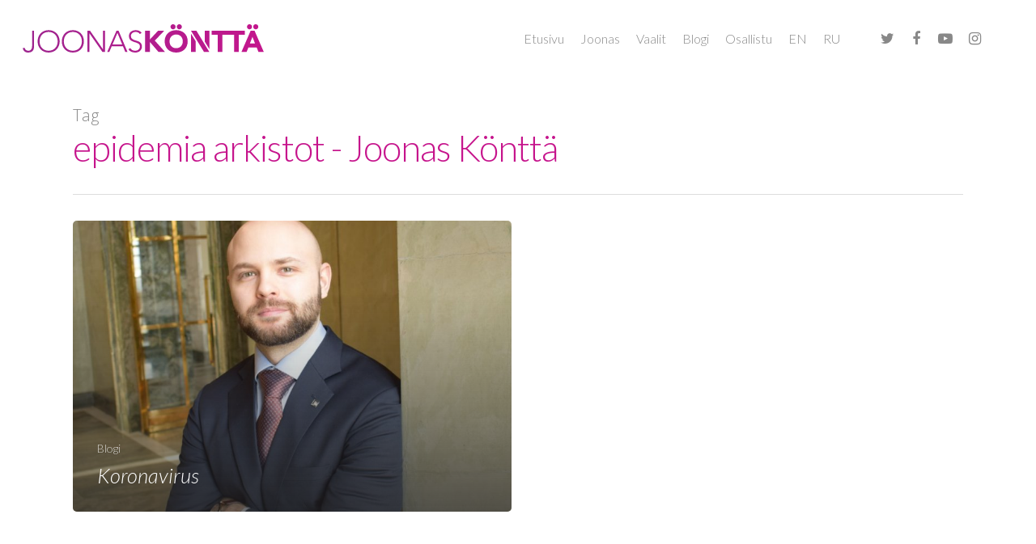

--- FILE ---
content_type: text/html; charset=utf-8
request_url: https://www.google.com/recaptcha/api2/anchor?ar=1&k=6LeR53waAAAAAOth_6va4rkSn0bsaHZliZu1Z4MU&co=aHR0cHM6Ly9qb29uYXNrb250dGEuZmk6NDQz&hl=en&v=N67nZn4AqZkNcbeMu4prBgzg&size=invisible&anchor-ms=20000&execute-ms=30000&cb=bzj55uk27v8o
body_size: 48763
content:
<!DOCTYPE HTML><html dir="ltr" lang="en"><head><meta http-equiv="Content-Type" content="text/html; charset=UTF-8">
<meta http-equiv="X-UA-Compatible" content="IE=edge">
<title>reCAPTCHA</title>
<style type="text/css">
/* cyrillic-ext */
@font-face {
  font-family: 'Roboto';
  font-style: normal;
  font-weight: 400;
  font-stretch: 100%;
  src: url(//fonts.gstatic.com/s/roboto/v48/KFO7CnqEu92Fr1ME7kSn66aGLdTylUAMa3GUBHMdazTgWw.woff2) format('woff2');
  unicode-range: U+0460-052F, U+1C80-1C8A, U+20B4, U+2DE0-2DFF, U+A640-A69F, U+FE2E-FE2F;
}
/* cyrillic */
@font-face {
  font-family: 'Roboto';
  font-style: normal;
  font-weight: 400;
  font-stretch: 100%;
  src: url(//fonts.gstatic.com/s/roboto/v48/KFO7CnqEu92Fr1ME7kSn66aGLdTylUAMa3iUBHMdazTgWw.woff2) format('woff2');
  unicode-range: U+0301, U+0400-045F, U+0490-0491, U+04B0-04B1, U+2116;
}
/* greek-ext */
@font-face {
  font-family: 'Roboto';
  font-style: normal;
  font-weight: 400;
  font-stretch: 100%;
  src: url(//fonts.gstatic.com/s/roboto/v48/KFO7CnqEu92Fr1ME7kSn66aGLdTylUAMa3CUBHMdazTgWw.woff2) format('woff2');
  unicode-range: U+1F00-1FFF;
}
/* greek */
@font-face {
  font-family: 'Roboto';
  font-style: normal;
  font-weight: 400;
  font-stretch: 100%;
  src: url(//fonts.gstatic.com/s/roboto/v48/KFO7CnqEu92Fr1ME7kSn66aGLdTylUAMa3-UBHMdazTgWw.woff2) format('woff2');
  unicode-range: U+0370-0377, U+037A-037F, U+0384-038A, U+038C, U+038E-03A1, U+03A3-03FF;
}
/* math */
@font-face {
  font-family: 'Roboto';
  font-style: normal;
  font-weight: 400;
  font-stretch: 100%;
  src: url(//fonts.gstatic.com/s/roboto/v48/KFO7CnqEu92Fr1ME7kSn66aGLdTylUAMawCUBHMdazTgWw.woff2) format('woff2');
  unicode-range: U+0302-0303, U+0305, U+0307-0308, U+0310, U+0312, U+0315, U+031A, U+0326-0327, U+032C, U+032F-0330, U+0332-0333, U+0338, U+033A, U+0346, U+034D, U+0391-03A1, U+03A3-03A9, U+03B1-03C9, U+03D1, U+03D5-03D6, U+03F0-03F1, U+03F4-03F5, U+2016-2017, U+2034-2038, U+203C, U+2040, U+2043, U+2047, U+2050, U+2057, U+205F, U+2070-2071, U+2074-208E, U+2090-209C, U+20D0-20DC, U+20E1, U+20E5-20EF, U+2100-2112, U+2114-2115, U+2117-2121, U+2123-214F, U+2190, U+2192, U+2194-21AE, U+21B0-21E5, U+21F1-21F2, U+21F4-2211, U+2213-2214, U+2216-22FF, U+2308-230B, U+2310, U+2319, U+231C-2321, U+2336-237A, U+237C, U+2395, U+239B-23B7, U+23D0, U+23DC-23E1, U+2474-2475, U+25AF, U+25B3, U+25B7, U+25BD, U+25C1, U+25CA, U+25CC, U+25FB, U+266D-266F, U+27C0-27FF, U+2900-2AFF, U+2B0E-2B11, U+2B30-2B4C, U+2BFE, U+3030, U+FF5B, U+FF5D, U+1D400-1D7FF, U+1EE00-1EEFF;
}
/* symbols */
@font-face {
  font-family: 'Roboto';
  font-style: normal;
  font-weight: 400;
  font-stretch: 100%;
  src: url(//fonts.gstatic.com/s/roboto/v48/KFO7CnqEu92Fr1ME7kSn66aGLdTylUAMaxKUBHMdazTgWw.woff2) format('woff2');
  unicode-range: U+0001-000C, U+000E-001F, U+007F-009F, U+20DD-20E0, U+20E2-20E4, U+2150-218F, U+2190, U+2192, U+2194-2199, U+21AF, U+21E6-21F0, U+21F3, U+2218-2219, U+2299, U+22C4-22C6, U+2300-243F, U+2440-244A, U+2460-24FF, U+25A0-27BF, U+2800-28FF, U+2921-2922, U+2981, U+29BF, U+29EB, U+2B00-2BFF, U+4DC0-4DFF, U+FFF9-FFFB, U+10140-1018E, U+10190-1019C, U+101A0, U+101D0-101FD, U+102E0-102FB, U+10E60-10E7E, U+1D2C0-1D2D3, U+1D2E0-1D37F, U+1F000-1F0FF, U+1F100-1F1AD, U+1F1E6-1F1FF, U+1F30D-1F30F, U+1F315, U+1F31C, U+1F31E, U+1F320-1F32C, U+1F336, U+1F378, U+1F37D, U+1F382, U+1F393-1F39F, U+1F3A7-1F3A8, U+1F3AC-1F3AF, U+1F3C2, U+1F3C4-1F3C6, U+1F3CA-1F3CE, U+1F3D4-1F3E0, U+1F3ED, U+1F3F1-1F3F3, U+1F3F5-1F3F7, U+1F408, U+1F415, U+1F41F, U+1F426, U+1F43F, U+1F441-1F442, U+1F444, U+1F446-1F449, U+1F44C-1F44E, U+1F453, U+1F46A, U+1F47D, U+1F4A3, U+1F4B0, U+1F4B3, U+1F4B9, U+1F4BB, U+1F4BF, U+1F4C8-1F4CB, U+1F4D6, U+1F4DA, U+1F4DF, U+1F4E3-1F4E6, U+1F4EA-1F4ED, U+1F4F7, U+1F4F9-1F4FB, U+1F4FD-1F4FE, U+1F503, U+1F507-1F50B, U+1F50D, U+1F512-1F513, U+1F53E-1F54A, U+1F54F-1F5FA, U+1F610, U+1F650-1F67F, U+1F687, U+1F68D, U+1F691, U+1F694, U+1F698, U+1F6AD, U+1F6B2, U+1F6B9-1F6BA, U+1F6BC, U+1F6C6-1F6CF, U+1F6D3-1F6D7, U+1F6E0-1F6EA, U+1F6F0-1F6F3, U+1F6F7-1F6FC, U+1F700-1F7FF, U+1F800-1F80B, U+1F810-1F847, U+1F850-1F859, U+1F860-1F887, U+1F890-1F8AD, U+1F8B0-1F8BB, U+1F8C0-1F8C1, U+1F900-1F90B, U+1F93B, U+1F946, U+1F984, U+1F996, U+1F9E9, U+1FA00-1FA6F, U+1FA70-1FA7C, U+1FA80-1FA89, U+1FA8F-1FAC6, U+1FACE-1FADC, U+1FADF-1FAE9, U+1FAF0-1FAF8, U+1FB00-1FBFF;
}
/* vietnamese */
@font-face {
  font-family: 'Roboto';
  font-style: normal;
  font-weight: 400;
  font-stretch: 100%;
  src: url(//fonts.gstatic.com/s/roboto/v48/KFO7CnqEu92Fr1ME7kSn66aGLdTylUAMa3OUBHMdazTgWw.woff2) format('woff2');
  unicode-range: U+0102-0103, U+0110-0111, U+0128-0129, U+0168-0169, U+01A0-01A1, U+01AF-01B0, U+0300-0301, U+0303-0304, U+0308-0309, U+0323, U+0329, U+1EA0-1EF9, U+20AB;
}
/* latin-ext */
@font-face {
  font-family: 'Roboto';
  font-style: normal;
  font-weight: 400;
  font-stretch: 100%;
  src: url(//fonts.gstatic.com/s/roboto/v48/KFO7CnqEu92Fr1ME7kSn66aGLdTylUAMa3KUBHMdazTgWw.woff2) format('woff2');
  unicode-range: U+0100-02BA, U+02BD-02C5, U+02C7-02CC, U+02CE-02D7, U+02DD-02FF, U+0304, U+0308, U+0329, U+1D00-1DBF, U+1E00-1E9F, U+1EF2-1EFF, U+2020, U+20A0-20AB, U+20AD-20C0, U+2113, U+2C60-2C7F, U+A720-A7FF;
}
/* latin */
@font-face {
  font-family: 'Roboto';
  font-style: normal;
  font-weight: 400;
  font-stretch: 100%;
  src: url(//fonts.gstatic.com/s/roboto/v48/KFO7CnqEu92Fr1ME7kSn66aGLdTylUAMa3yUBHMdazQ.woff2) format('woff2');
  unicode-range: U+0000-00FF, U+0131, U+0152-0153, U+02BB-02BC, U+02C6, U+02DA, U+02DC, U+0304, U+0308, U+0329, U+2000-206F, U+20AC, U+2122, U+2191, U+2193, U+2212, U+2215, U+FEFF, U+FFFD;
}
/* cyrillic-ext */
@font-face {
  font-family: 'Roboto';
  font-style: normal;
  font-weight: 500;
  font-stretch: 100%;
  src: url(//fonts.gstatic.com/s/roboto/v48/KFO7CnqEu92Fr1ME7kSn66aGLdTylUAMa3GUBHMdazTgWw.woff2) format('woff2');
  unicode-range: U+0460-052F, U+1C80-1C8A, U+20B4, U+2DE0-2DFF, U+A640-A69F, U+FE2E-FE2F;
}
/* cyrillic */
@font-face {
  font-family: 'Roboto';
  font-style: normal;
  font-weight: 500;
  font-stretch: 100%;
  src: url(//fonts.gstatic.com/s/roboto/v48/KFO7CnqEu92Fr1ME7kSn66aGLdTylUAMa3iUBHMdazTgWw.woff2) format('woff2');
  unicode-range: U+0301, U+0400-045F, U+0490-0491, U+04B0-04B1, U+2116;
}
/* greek-ext */
@font-face {
  font-family: 'Roboto';
  font-style: normal;
  font-weight: 500;
  font-stretch: 100%;
  src: url(//fonts.gstatic.com/s/roboto/v48/KFO7CnqEu92Fr1ME7kSn66aGLdTylUAMa3CUBHMdazTgWw.woff2) format('woff2');
  unicode-range: U+1F00-1FFF;
}
/* greek */
@font-face {
  font-family: 'Roboto';
  font-style: normal;
  font-weight: 500;
  font-stretch: 100%;
  src: url(//fonts.gstatic.com/s/roboto/v48/KFO7CnqEu92Fr1ME7kSn66aGLdTylUAMa3-UBHMdazTgWw.woff2) format('woff2');
  unicode-range: U+0370-0377, U+037A-037F, U+0384-038A, U+038C, U+038E-03A1, U+03A3-03FF;
}
/* math */
@font-face {
  font-family: 'Roboto';
  font-style: normal;
  font-weight: 500;
  font-stretch: 100%;
  src: url(//fonts.gstatic.com/s/roboto/v48/KFO7CnqEu92Fr1ME7kSn66aGLdTylUAMawCUBHMdazTgWw.woff2) format('woff2');
  unicode-range: U+0302-0303, U+0305, U+0307-0308, U+0310, U+0312, U+0315, U+031A, U+0326-0327, U+032C, U+032F-0330, U+0332-0333, U+0338, U+033A, U+0346, U+034D, U+0391-03A1, U+03A3-03A9, U+03B1-03C9, U+03D1, U+03D5-03D6, U+03F0-03F1, U+03F4-03F5, U+2016-2017, U+2034-2038, U+203C, U+2040, U+2043, U+2047, U+2050, U+2057, U+205F, U+2070-2071, U+2074-208E, U+2090-209C, U+20D0-20DC, U+20E1, U+20E5-20EF, U+2100-2112, U+2114-2115, U+2117-2121, U+2123-214F, U+2190, U+2192, U+2194-21AE, U+21B0-21E5, U+21F1-21F2, U+21F4-2211, U+2213-2214, U+2216-22FF, U+2308-230B, U+2310, U+2319, U+231C-2321, U+2336-237A, U+237C, U+2395, U+239B-23B7, U+23D0, U+23DC-23E1, U+2474-2475, U+25AF, U+25B3, U+25B7, U+25BD, U+25C1, U+25CA, U+25CC, U+25FB, U+266D-266F, U+27C0-27FF, U+2900-2AFF, U+2B0E-2B11, U+2B30-2B4C, U+2BFE, U+3030, U+FF5B, U+FF5D, U+1D400-1D7FF, U+1EE00-1EEFF;
}
/* symbols */
@font-face {
  font-family: 'Roboto';
  font-style: normal;
  font-weight: 500;
  font-stretch: 100%;
  src: url(//fonts.gstatic.com/s/roboto/v48/KFO7CnqEu92Fr1ME7kSn66aGLdTylUAMaxKUBHMdazTgWw.woff2) format('woff2');
  unicode-range: U+0001-000C, U+000E-001F, U+007F-009F, U+20DD-20E0, U+20E2-20E4, U+2150-218F, U+2190, U+2192, U+2194-2199, U+21AF, U+21E6-21F0, U+21F3, U+2218-2219, U+2299, U+22C4-22C6, U+2300-243F, U+2440-244A, U+2460-24FF, U+25A0-27BF, U+2800-28FF, U+2921-2922, U+2981, U+29BF, U+29EB, U+2B00-2BFF, U+4DC0-4DFF, U+FFF9-FFFB, U+10140-1018E, U+10190-1019C, U+101A0, U+101D0-101FD, U+102E0-102FB, U+10E60-10E7E, U+1D2C0-1D2D3, U+1D2E0-1D37F, U+1F000-1F0FF, U+1F100-1F1AD, U+1F1E6-1F1FF, U+1F30D-1F30F, U+1F315, U+1F31C, U+1F31E, U+1F320-1F32C, U+1F336, U+1F378, U+1F37D, U+1F382, U+1F393-1F39F, U+1F3A7-1F3A8, U+1F3AC-1F3AF, U+1F3C2, U+1F3C4-1F3C6, U+1F3CA-1F3CE, U+1F3D4-1F3E0, U+1F3ED, U+1F3F1-1F3F3, U+1F3F5-1F3F7, U+1F408, U+1F415, U+1F41F, U+1F426, U+1F43F, U+1F441-1F442, U+1F444, U+1F446-1F449, U+1F44C-1F44E, U+1F453, U+1F46A, U+1F47D, U+1F4A3, U+1F4B0, U+1F4B3, U+1F4B9, U+1F4BB, U+1F4BF, U+1F4C8-1F4CB, U+1F4D6, U+1F4DA, U+1F4DF, U+1F4E3-1F4E6, U+1F4EA-1F4ED, U+1F4F7, U+1F4F9-1F4FB, U+1F4FD-1F4FE, U+1F503, U+1F507-1F50B, U+1F50D, U+1F512-1F513, U+1F53E-1F54A, U+1F54F-1F5FA, U+1F610, U+1F650-1F67F, U+1F687, U+1F68D, U+1F691, U+1F694, U+1F698, U+1F6AD, U+1F6B2, U+1F6B9-1F6BA, U+1F6BC, U+1F6C6-1F6CF, U+1F6D3-1F6D7, U+1F6E0-1F6EA, U+1F6F0-1F6F3, U+1F6F7-1F6FC, U+1F700-1F7FF, U+1F800-1F80B, U+1F810-1F847, U+1F850-1F859, U+1F860-1F887, U+1F890-1F8AD, U+1F8B0-1F8BB, U+1F8C0-1F8C1, U+1F900-1F90B, U+1F93B, U+1F946, U+1F984, U+1F996, U+1F9E9, U+1FA00-1FA6F, U+1FA70-1FA7C, U+1FA80-1FA89, U+1FA8F-1FAC6, U+1FACE-1FADC, U+1FADF-1FAE9, U+1FAF0-1FAF8, U+1FB00-1FBFF;
}
/* vietnamese */
@font-face {
  font-family: 'Roboto';
  font-style: normal;
  font-weight: 500;
  font-stretch: 100%;
  src: url(//fonts.gstatic.com/s/roboto/v48/KFO7CnqEu92Fr1ME7kSn66aGLdTylUAMa3OUBHMdazTgWw.woff2) format('woff2');
  unicode-range: U+0102-0103, U+0110-0111, U+0128-0129, U+0168-0169, U+01A0-01A1, U+01AF-01B0, U+0300-0301, U+0303-0304, U+0308-0309, U+0323, U+0329, U+1EA0-1EF9, U+20AB;
}
/* latin-ext */
@font-face {
  font-family: 'Roboto';
  font-style: normal;
  font-weight: 500;
  font-stretch: 100%;
  src: url(//fonts.gstatic.com/s/roboto/v48/KFO7CnqEu92Fr1ME7kSn66aGLdTylUAMa3KUBHMdazTgWw.woff2) format('woff2');
  unicode-range: U+0100-02BA, U+02BD-02C5, U+02C7-02CC, U+02CE-02D7, U+02DD-02FF, U+0304, U+0308, U+0329, U+1D00-1DBF, U+1E00-1E9F, U+1EF2-1EFF, U+2020, U+20A0-20AB, U+20AD-20C0, U+2113, U+2C60-2C7F, U+A720-A7FF;
}
/* latin */
@font-face {
  font-family: 'Roboto';
  font-style: normal;
  font-weight: 500;
  font-stretch: 100%;
  src: url(//fonts.gstatic.com/s/roboto/v48/KFO7CnqEu92Fr1ME7kSn66aGLdTylUAMa3yUBHMdazQ.woff2) format('woff2');
  unicode-range: U+0000-00FF, U+0131, U+0152-0153, U+02BB-02BC, U+02C6, U+02DA, U+02DC, U+0304, U+0308, U+0329, U+2000-206F, U+20AC, U+2122, U+2191, U+2193, U+2212, U+2215, U+FEFF, U+FFFD;
}
/* cyrillic-ext */
@font-face {
  font-family: 'Roboto';
  font-style: normal;
  font-weight: 900;
  font-stretch: 100%;
  src: url(//fonts.gstatic.com/s/roboto/v48/KFO7CnqEu92Fr1ME7kSn66aGLdTylUAMa3GUBHMdazTgWw.woff2) format('woff2');
  unicode-range: U+0460-052F, U+1C80-1C8A, U+20B4, U+2DE0-2DFF, U+A640-A69F, U+FE2E-FE2F;
}
/* cyrillic */
@font-face {
  font-family: 'Roboto';
  font-style: normal;
  font-weight: 900;
  font-stretch: 100%;
  src: url(//fonts.gstatic.com/s/roboto/v48/KFO7CnqEu92Fr1ME7kSn66aGLdTylUAMa3iUBHMdazTgWw.woff2) format('woff2');
  unicode-range: U+0301, U+0400-045F, U+0490-0491, U+04B0-04B1, U+2116;
}
/* greek-ext */
@font-face {
  font-family: 'Roboto';
  font-style: normal;
  font-weight: 900;
  font-stretch: 100%;
  src: url(//fonts.gstatic.com/s/roboto/v48/KFO7CnqEu92Fr1ME7kSn66aGLdTylUAMa3CUBHMdazTgWw.woff2) format('woff2');
  unicode-range: U+1F00-1FFF;
}
/* greek */
@font-face {
  font-family: 'Roboto';
  font-style: normal;
  font-weight: 900;
  font-stretch: 100%;
  src: url(//fonts.gstatic.com/s/roboto/v48/KFO7CnqEu92Fr1ME7kSn66aGLdTylUAMa3-UBHMdazTgWw.woff2) format('woff2');
  unicode-range: U+0370-0377, U+037A-037F, U+0384-038A, U+038C, U+038E-03A1, U+03A3-03FF;
}
/* math */
@font-face {
  font-family: 'Roboto';
  font-style: normal;
  font-weight: 900;
  font-stretch: 100%;
  src: url(//fonts.gstatic.com/s/roboto/v48/KFO7CnqEu92Fr1ME7kSn66aGLdTylUAMawCUBHMdazTgWw.woff2) format('woff2');
  unicode-range: U+0302-0303, U+0305, U+0307-0308, U+0310, U+0312, U+0315, U+031A, U+0326-0327, U+032C, U+032F-0330, U+0332-0333, U+0338, U+033A, U+0346, U+034D, U+0391-03A1, U+03A3-03A9, U+03B1-03C9, U+03D1, U+03D5-03D6, U+03F0-03F1, U+03F4-03F5, U+2016-2017, U+2034-2038, U+203C, U+2040, U+2043, U+2047, U+2050, U+2057, U+205F, U+2070-2071, U+2074-208E, U+2090-209C, U+20D0-20DC, U+20E1, U+20E5-20EF, U+2100-2112, U+2114-2115, U+2117-2121, U+2123-214F, U+2190, U+2192, U+2194-21AE, U+21B0-21E5, U+21F1-21F2, U+21F4-2211, U+2213-2214, U+2216-22FF, U+2308-230B, U+2310, U+2319, U+231C-2321, U+2336-237A, U+237C, U+2395, U+239B-23B7, U+23D0, U+23DC-23E1, U+2474-2475, U+25AF, U+25B3, U+25B7, U+25BD, U+25C1, U+25CA, U+25CC, U+25FB, U+266D-266F, U+27C0-27FF, U+2900-2AFF, U+2B0E-2B11, U+2B30-2B4C, U+2BFE, U+3030, U+FF5B, U+FF5D, U+1D400-1D7FF, U+1EE00-1EEFF;
}
/* symbols */
@font-face {
  font-family: 'Roboto';
  font-style: normal;
  font-weight: 900;
  font-stretch: 100%;
  src: url(//fonts.gstatic.com/s/roboto/v48/KFO7CnqEu92Fr1ME7kSn66aGLdTylUAMaxKUBHMdazTgWw.woff2) format('woff2');
  unicode-range: U+0001-000C, U+000E-001F, U+007F-009F, U+20DD-20E0, U+20E2-20E4, U+2150-218F, U+2190, U+2192, U+2194-2199, U+21AF, U+21E6-21F0, U+21F3, U+2218-2219, U+2299, U+22C4-22C6, U+2300-243F, U+2440-244A, U+2460-24FF, U+25A0-27BF, U+2800-28FF, U+2921-2922, U+2981, U+29BF, U+29EB, U+2B00-2BFF, U+4DC0-4DFF, U+FFF9-FFFB, U+10140-1018E, U+10190-1019C, U+101A0, U+101D0-101FD, U+102E0-102FB, U+10E60-10E7E, U+1D2C0-1D2D3, U+1D2E0-1D37F, U+1F000-1F0FF, U+1F100-1F1AD, U+1F1E6-1F1FF, U+1F30D-1F30F, U+1F315, U+1F31C, U+1F31E, U+1F320-1F32C, U+1F336, U+1F378, U+1F37D, U+1F382, U+1F393-1F39F, U+1F3A7-1F3A8, U+1F3AC-1F3AF, U+1F3C2, U+1F3C4-1F3C6, U+1F3CA-1F3CE, U+1F3D4-1F3E0, U+1F3ED, U+1F3F1-1F3F3, U+1F3F5-1F3F7, U+1F408, U+1F415, U+1F41F, U+1F426, U+1F43F, U+1F441-1F442, U+1F444, U+1F446-1F449, U+1F44C-1F44E, U+1F453, U+1F46A, U+1F47D, U+1F4A3, U+1F4B0, U+1F4B3, U+1F4B9, U+1F4BB, U+1F4BF, U+1F4C8-1F4CB, U+1F4D6, U+1F4DA, U+1F4DF, U+1F4E3-1F4E6, U+1F4EA-1F4ED, U+1F4F7, U+1F4F9-1F4FB, U+1F4FD-1F4FE, U+1F503, U+1F507-1F50B, U+1F50D, U+1F512-1F513, U+1F53E-1F54A, U+1F54F-1F5FA, U+1F610, U+1F650-1F67F, U+1F687, U+1F68D, U+1F691, U+1F694, U+1F698, U+1F6AD, U+1F6B2, U+1F6B9-1F6BA, U+1F6BC, U+1F6C6-1F6CF, U+1F6D3-1F6D7, U+1F6E0-1F6EA, U+1F6F0-1F6F3, U+1F6F7-1F6FC, U+1F700-1F7FF, U+1F800-1F80B, U+1F810-1F847, U+1F850-1F859, U+1F860-1F887, U+1F890-1F8AD, U+1F8B0-1F8BB, U+1F8C0-1F8C1, U+1F900-1F90B, U+1F93B, U+1F946, U+1F984, U+1F996, U+1F9E9, U+1FA00-1FA6F, U+1FA70-1FA7C, U+1FA80-1FA89, U+1FA8F-1FAC6, U+1FACE-1FADC, U+1FADF-1FAE9, U+1FAF0-1FAF8, U+1FB00-1FBFF;
}
/* vietnamese */
@font-face {
  font-family: 'Roboto';
  font-style: normal;
  font-weight: 900;
  font-stretch: 100%;
  src: url(//fonts.gstatic.com/s/roboto/v48/KFO7CnqEu92Fr1ME7kSn66aGLdTylUAMa3OUBHMdazTgWw.woff2) format('woff2');
  unicode-range: U+0102-0103, U+0110-0111, U+0128-0129, U+0168-0169, U+01A0-01A1, U+01AF-01B0, U+0300-0301, U+0303-0304, U+0308-0309, U+0323, U+0329, U+1EA0-1EF9, U+20AB;
}
/* latin-ext */
@font-face {
  font-family: 'Roboto';
  font-style: normal;
  font-weight: 900;
  font-stretch: 100%;
  src: url(//fonts.gstatic.com/s/roboto/v48/KFO7CnqEu92Fr1ME7kSn66aGLdTylUAMa3KUBHMdazTgWw.woff2) format('woff2');
  unicode-range: U+0100-02BA, U+02BD-02C5, U+02C7-02CC, U+02CE-02D7, U+02DD-02FF, U+0304, U+0308, U+0329, U+1D00-1DBF, U+1E00-1E9F, U+1EF2-1EFF, U+2020, U+20A0-20AB, U+20AD-20C0, U+2113, U+2C60-2C7F, U+A720-A7FF;
}
/* latin */
@font-face {
  font-family: 'Roboto';
  font-style: normal;
  font-weight: 900;
  font-stretch: 100%;
  src: url(//fonts.gstatic.com/s/roboto/v48/KFO7CnqEu92Fr1ME7kSn66aGLdTylUAMa3yUBHMdazQ.woff2) format('woff2');
  unicode-range: U+0000-00FF, U+0131, U+0152-0153, U+02BB-02BC, U+02C6, U+02DA, U+02DC, U+0304, U+0308, U+0329, U+2000-206F, U+20AC, U+2122, U+2191, U+2193, U+2212, U+2215, U+FEFF, U+FFFD;
}

</style>
<link rel="stylesheet" type="text/css" href="https://www.gstatic.com/recaptcha/releases/N67nZn4AqZkNcbeMu4prBgzg/styles__ltr.css">
<script nonce="E72MTewfB_jeYbiOyxB1-g" type="text/javascript">window['__recaptcha_api'] = 'https://www.google.com/recaptcha/api2/';</script>
<script type="text/javascript" src="https://www.gstatic.com/recaptcha/releases/N67nZn4AqZkNcbeMu4prBgzg/recaptcha__en.js" nonce="E72MTewfB_jeYbiOyxB1-g">
      
    </script></head>
<body><div id="rc-anchor-alert" class="rc-anchor-alert"></div>
<input type="hidden" id="recaptcha-token" value="[base64]">
<script type="text/javascript" nonce="E72MTewfB_jeYbiOyxB1-g">
      recaptcha.anchor.Main.init("[\x22ainput\x22,[\x22bgdata\x22,\x22\x22,\[base64]/[base64]/[base64]/[base64]/[base64]/UltsKytdPUU6KEU8MjA0OD9SW2wrK109RT4+NnwxOTI6KChFJjY0NTEyKT09NTUyOTYmJk0rMTxjLmxlbmd0aCYmKGMuY2hhckNvZGVBdChNKzEpJjY0NTEyKT09NTYzMjA/[base64]/[base64]/[base64]/[base64]/[base64]/[base64]/[base64]\x22,\[base64]\x22,\x22wrTCszzDijhrCsKsw7LDqMK6wrJqPjjDvxbDnsKFwpRfwo4lw6Vjwr8iwpscUhDCtQtxZjc0MMKKTELDgsO3KUDCsXMbCXRyw44OwprCoiE3wqIUERrCpTVhw6fDqTVmw5XDl1HDjxUWPsOnw4LDlmU/[base64]/Cn8KWLsOkPsKxw6h5Q3XCng3CllBNwqx6FsKYw47DvsKjK8KnSkDDicOOScODDsKBFUfCi8Ovw6jCnQbDqQVYwqIoasKPwqoAw6HCtMODCRDCv8OgwoEBFRxEw6E2XA1Aw7t1dcOXwrfDm8Osa3I1Cg7Dp8KAw5nDhFbCs8OeWsKUKH/DvMKqCVDCuCtMJSVdRcKTwr/DtMK/[base64]/CuXgVw6PDl1vDvsOfwp3DsMK/E8KxRG5Vw7nDvzQaEMKMwpk3wopAw4xkMQ0ha8Klw6ZZGj18w5pHw47Dmn45bMO2dSoaJHzCu03DvDN+wpNhw4bDi8OWP8KIel1AesOZPMO8wrYhwqN/[base64]/DkhvChwAvVsOgw5BRScOAXkFpwpAkSMOSSsKDU8OhJ2cWwqB1wo7Dm8O2wobDs8OWwrQZwovDisKqb8O6S8OsG13CkmnDslPClicBw5TDpMOew6MqwprCgMOdDcOgwqZUw7XDjsKcw4/DtcKswqHDjmjCvRHDmVZqD8KUU8OBRVJ6wqNpwqx/worDtsOcKkzDlwlrFMOSEC7DoSYiPMKbwpnCnsOvwrXCk8OdD1DDq8K8w58uw4DDvXXDhggTwpzDuH8gwpnCgsO/Z8Ktwo/DnsOCOQIIwqfCsGYHGsO1wr8pRMOiw70Qa0FwKMO6V8OrclbDkS1MwqxMw6/Dt8KNwpwdUMKgw4/Ck8O/wqfDr0bDiW1awr3CrMK2wrbDqsO8bsKawq0rGEVJf8OPw63Cuy0cDCDCkcOMc15/woLDhjxiwqxpZ8KxK8K5fcKMcgYUL8Omw57CiHoLw4o6CMKNwpc/VFLCsMOWwojCn8OyYMOOKgvDgCZZwpYSw7dgJzvCgMK1NcOuw6EKM8OAYWPCg8OkwobCrDk9wqZZecKXwpJhZsKsdUhUw7k6wr/DksOcw5lCwoc+w5cvWm7CsMK+w4vCnMOtwqICe8Omw5LDmC8Cwr/[base64]/wptLwocSLXpvW1JFw5dPw57Dl13DlcO6wonCsMK9wrfDmMKGKnJSCGIJKkNJAG3Dh8KqwqYBw55MLcK4Z8ODw4LCscOiEMOEwpTCl2soJ8OHS0HCkEEuw5rDoxrDsUkCTsOQw7Udw63ChmNvMBPDpsKzw5UXKMKxw6DDosOTVsK7wokWez/Ci2TDv0FEw6rCpHNaf8KoPEbDmyppw5hXWcKTM8KON8KnZWgpwpgNwqdww4APw5xGw7/DgyE2XU4XBMKjw4hgPMOWwo7DucOVN8K7w4jDilJmJ8OGQMK1dX7CpxlWwqFrw4/Ckkh7Zxlhw6zCt1IzwphNMcO5PsOcIy4nIR5Pwp7Cn1JSwp/CnXnCmUXDtcKMU1/CvX1zNcO0w4dpw74MJMO/OXYqY8OdVsKrw4B8w4Y3FSpFWcOqw43CtcODGcKZJgHCrMKVMcKywrjDjMONw7Q9w7DDrMOywqxkHBQUwpfDpMOVaF7DlsOGbMODwrEOXsODbmF8SQ3DqMKEfsK1wr/Cs8O0bl3Cng/[base64]/DkmnDkMKSw4jDlMORPydFw5MOUsOeQsKRWcOZYcOldwLCth0awqvDncOGwrfCh0pNYcKCeWEec8ONw49dwpJBO1/Dky52w4xOw6fCssK9w5wODsOuwqHCqMOxKHjCoMKgw4Yaw7RRw4wtE8Krw69ew7xxBAjDthPCsMK1w54tw5xlw4zCgsKjeMKCXx3DoMKGGcO0OGvClMKhCAzDk3xlSyDDlgDCtFchS8OHE8Olw77Ct8KdOMK8woZuwrYLdnVPwrs/w5vDpcOjdMOdwo8jw7MbYcK4wrfCpcKzwq9TKMORwrkjwpnClXrChMOPw4bCs8Kvw45hJMKifsOOwpjDtkPCmMOswp4/MQ0NfVDCr8K4bVg3AsKtd0rCrcOLwpDDthcLw7TDnXrCl0HChj93NMOKwo/CkW0zwqHCuzAGwr7CumLCssKgFH0nwqbCrMKUw5/DuH/CtsOHNsOrZlEvAChFesOmwqXDrVxcXETDu8OTwp3Dt8K/[base64]/Dr3bDkMK9HsOTw7oaKcOiXcOJw7Fdw68Yw5/CmMKJcDHDoh7CvwUQwrbCukjCtMOjRcOawrIdRsKuHzRFw5sOQsOuIRIzGk9lwonCkcKvwrrCgDp1AcKEwpFMOkzDgh4QB8O8ccKMwolHwrpAw48Ywr/DtsKdVMO2TcKfwpXDpUfDjmk5wrPDu8KJCcOdYMOVfsOJbMKXCsKwRsOYIxQYd8K4PQlFO1stwoFvN8OHw7XDpMO7w5jCvHvDlBTDksOQSsKKQWluwpUaTzJoI8KEw70HP8Olw5DClcOMO0EFQ8Kew6rCpWZ2w5jCu0PCunF5w5J1S3kSw53CqDZJRT/CgD5hwrDCjgjCvSYGw5xrScOywoPCvELDvcKUwpJVwrrCshgUwr4WeMORRsKlfsKCRkvDhDxcKQFlBMOyJ3Uyw5PDmhzDnMK/[base64]/DrMOhccKRHMOfw6LCtjomwrHCjMKQFMOOGlLDjDBRw63DnsOkwpnDicKIwrxkKsK/wp8oOsKcSm4iwqHCsjMqeQUTYzDCm1HDsDx7ISPCm8OSw4JAdcKbJTJJw6oufsOdwq08w7nCvC8EXcO/woFfeMK4wr9Ba2B6woI6w50ZwqrDu8Khw5TDmV9Nw48Nw6TDgx4TY8OrwodXcsKOMhjCtBfCs2FNRMOcYXzCuFFaWcKsecKYw4/CiTLDnlE/wp0hwpFqw41kw6nDjMO0wr/DqsK+bDvCgyMtVn1fEQQcwpBDw5p+wrxww65UHC3CkxjCpMKKwosrw6N6w4/CuEcbw6jCjiLDgMKxw4vCsEjDviLCqcOEHW5sBcOyw75iwp3CkMOnwpUTwrxFw4MqYMONwq3DssKCNVXCjsOPwpUaw5zDmx5fw7PClcKUGlgxfRTCqyFvXMOeEUzDgMKKwq7CvDzChMOxw57Cp8KmwocNT8KWdMOcXsKawr/DulM1woFYwrTDtH95EMOfWcOTfzfCnWYYPMKAwonDhcO2GwAGIR/Cm0vCuGPCqmU5M8OZR8O1UW7CqWfCuxfDjWLDpsOlTcOSwovCm8OSw7ZwGHjCjMOaSsO/[base64]/[base64]/wq9CL8ONDsKrbFHDiMOVJsOkw7wmK1x6ZMKXw6Ubwrd0A8OEDMK9w6/ChC7CiMKsDsKnSFjDh8ObSsKUHcOrw4t0wrHCgMOHdxcARcKYbwMtw5xmwppNQgA7S8OEXANWUMKnKQDDmS3ChsK5w680w7jCvMKlwoDDicOjdVgVwoR+U8KSBj7DuMKFwplMZ1Vqwo/[base64]/AcOsGGlywr3Csn3DrMKYwrvDo8KhUcKNamMJHnEeblZ/[base64]/DvlQiw6jCixxqw7HDvzR+bXBXZMKpw6QQMsKMK8OLOMOdJ8O6cDIywrA9VwvDj8ONw7bDrGvCtk4Ww41fK8OcI8K4wq7DkE9NQMKWw6LCsyNKw7XDkcO0wp5Ew5jCiMObLgrCjMOvGHt/w5bCvcKBwoknwpEXwo7DuxhXw57Du11nw7PCmMOqOsKGw59xW8K7wrx/w7Atw5/[base64]/DgsOCwpdZw6pvUMOvUsKTw4rDkMKOagfChMONw4XCkcKcPiPDslLDhCpZw6ESwpPCmcOYR3bDmi/CncK0NifCpMOpwpN/[base64]/[base64]/DgMOJwocmM8OmwpbCqRtkf8KYG0/DiDjDhsOFXDERwqp8WDLDvwELwovCnCvCg0Jow5Vww7XDqHoNFsO/[base64]/wpHCp2Q9wobCqsObUMOUwrFdEhXCgsOAQh4bw6/Dhi/Donh1wrRhV2hHEjvDg2LChsO9IwrDk8KPwpQOZMOlwq/DmsOww6/Ch8K/wrTCrmPCmVnDnMO1c0bCoMO4URjDjMOmwqDCsz/DmcKkNhjCn8OJT8KZwq7Cji/[base64]/w6HCun0+w5nDmsK4IMO1H3jCiwLCkVVNwopzwowxK8OaRWNtwqrCrsOQwpjDj8O1wrjDnsOnBcKBaMOEwprCkMKEwo3Dn8OAMMO9wrEUwp10VMO4w7LCscOUw77DtMK5w7TCmCVUw4PCm1dIDijClAnChCMFwrjCqcKrQsO3wp3DucKTw5g1TkjCgT/DrsKtwrHCjTIOwqI/[base64]/DssKgw5cLNEQHe8KkXg7CmcO6RF7DnMKhSsKicW3Dky0lbMKXwrDCtA3DucOya2UYwp9bwrJDwohTWwYzwq9JwpnCllUAW8OqSMKRw5hnVWthMU/CgBMswoDDk0vDu8KlR2/[base64]/w6Jow73DpMKywqpyYC8pw6rCujZfw5dzByQ5wp3Dq8KMw5jDiMKQwqU2wpfCrCkHwo/CrMKxDsONw5pmbMOJLiPCvmLCn8KTw6fCuGRJOMOFwoZMT3tnLD7CrMOuHDDDg8OpwoUJw7IvYmbDrkYhwrHDk8KIw6LDrMO7w4FDS14NLFs9ehnCp8OVfEx4wo/DhA3Cn3oDwowQwqQbwonDsMOQwqsnw63DhsKiwp3DujTDsxvCtxNfwrU9JWnCncKTw7jCrMOGwpvCoMOVI8O+LMOgw5fDok3CqsK+w4BWwqTDmyQPw6fDmsOhLRJRw7/ClyzDg1zCqcOhwpLDvDwrwrANwr7ChcKKDcKsRcOtfkZpLQkJUsK1w4o8w68FZH4YZcOiFlUGCCTDpSVdV8O7Dgs8LMKzLGnCsVbCnWIZw75mw7LCo8Obw7NbwpnDhSIYDjtnwp3Cl8O/w6jCumHDjTzDtMOIwoxGw6jCuBlLwrrChAnDvcKCw7LCjFokwrgkw6Zlw4TDkkLDukTDunfDicKPADvDp8O8woPDnH0LwqsyLcKDw4hSPcKqdMOdw7/CvMO2MBfDhMK0w7dvw6pLw7TCjSpFU1/DkcOgw7vChDVqS8KIwq/Cj8KVeh/Dk8Onwrl8VcOzw4UvCMKtwpMaI8KrSz/[base64]/[base64]/FzdUw7rCnwHDjjjDvhc9bGZHNgU5wo1pw7rCp8Ocwp7DjcK6ZMO8w7kmwqgEwpk9wozDkMOhwrDDucK+PMK1Fjg3f2RVd8O4w7RYw5sKwqk9wrLCryUibn5nZ8KhJ8OvCVTCuMOdI0Jiw5PDosOSwrzCljLDgC3CjsKywo3CgMKTwpAUwp/DtcKNw4/[base64]/[base64]/CiMKFw57DiE7DrE/[base64]/[base64]/[base64]/DksOxKQwOV8OYazDDlzISw5HDoExcP8OIwodQHh7CnX91w73DucOTwr8twptmwonCoMOVwo5JJUvCk1hKwoFzw4LChMOIacKtw5zCg8OrOTRcwp8DOMKgXQ3DuWgqQnnCksO4dl/Dl8Oiw4/DsHUDwqfCg8Oqw6U9w5vClMKKwoTDrcOfacK/[base64]/Dg8O5wrDDowReC8OGS8KSw73DnyLDnsOwwpLClMK7e8Kgw43CmsOnw6zDtg4LH8KwesK4AwZMUcOhQCzDrxfDo8K/[base64]/CisOSTX/CuMKTTUrCtMKABV5Cwr7DvsOzwozCvMOYBn9YQsKLw5sNL0d4w6QTAsKOKMKbw6pRJ8KIDC96UsKiG8OMw4LDoMOTw59zZ8KRJgzCr8O6KzjCncKwwr/CjznCosO7JElYFMO3w6LDgl0rw6zDqMOrbcOhw5R8F8KsSnDCpcO2wrrCpQfCrhk0w4M9X1IUwq7Cug5ow6Fkw73DoMKDw5HDrcOYAUZhwolXwpV2IsKMImLCvA/CtCVBw5TCvMKYNMKvY2lpwr5LwrnCghoXaD0nKTJLwoHCgMKKAsKFwoXCu8K5AzMPFjdGNnzDjQPDhMKdRnbCk8OsTMKpTsK7w4Arw6AIwqbDv0lvDMOpwrckDcOdwoPChMOoLMKyfQbCscO/CxTCn8K/[base64]/CtBvCrcKOw6nCoMOTwqYSfSLDthomw7/CosKow4wzwoUmwq7Dnj/DnFfCocOyVcKtwpAiZQRcYMOlTcK+RQxJcFd2eMOKFMOPdMO9woBETCt1wp7CpcOHSMONOcOAwoHCtcO5w6rDjErDtkwOKcOidMKOZMOPG8O9AcKtw7MTwpB3wpfDtsOEZjRMUcOjw7rCoXLDglt6ZMKUFD5eVEXDozwBQm/[base64]/w5UbbDsGwpTCqEXDlwXDr8O0HifDm2Qywod5GsKxw5QbwqJeJ8KDKcO9ERoAahYSw4Ycw7zDuibDhUNEw63CnsOVSQE+fsOEwrrCimgbw4wAIsO/[base64]/esKVPQPClMKEw7HCucKPwo03NXTCi27CtMOiPAYPw5jDo8KtHw7CiwzDqDAXw6/[base64]/Cpz43ainDsMOkw6jDpsKtwp3DtmzDsMONDkPCg8KMw4jCqcKFw4EbNlkHw6VqIcKDwohaw6QsbcK2FSnCsMK3w4/CncKUwofDmVZMwoQiYsOGw53DsHbDmMOVK8Kpw4dDw558w6Fzw5MCXUjDnxUnwoNxMsOMwoR8LMOuW8OLLyl0w5/DrFHCll3CmF3DkGzCkTPChnEyFgTCjFDCqmFeVsOqwqIGwotRwqhgwpBCw71kY8OkBD7DkFJdBsKZw4UGWBBYwopRLcO5w6pAwpHChsK/wqYbFcOtw75dDMKbw7HCs8KEw7TCpWlgwo7CuWsZAcKhd8KpT8O1wpZxwpwRwppMcHfDvcOQO3PClcKxdFBdw6bDqTMEcDHChsOLwrgQwrQyTjdxdcOqwpvDlW/Di8KcaMKJQ8KbBMO/PU/CiMKzw77DqzV8w4nDpcKcw4fDrwwEw63CuMKhwowWwpBuw6LDuHQ7JEfCjMOueMOXwqh/w5HDhUnChkkGw6Rew4rCqXnDoC9NEcOKNlzDqMKSLyXDuj48DcKZwrHDj8K0R8K4NDZFw5p8f8K8wp/CoMKjw7TCpcKBRjgbwovCgxFcIMK/[base64]/CqsKuw4rDowFnwo3Dhg5sEcO1GyBSwrPDk8Ojw4HDmRlEYsO+C8OEw59DcsOcK0xowqAORcOlw7R/w5IZw7XCgmcjw5HCgsKEw7bCs8KxCkUWIcOXKS/[base64]/CnCHDu8OYw544w4jDi8OYPDTDq8O9wqRRTcKQw6vDs8OmH1wjbEfCg0BRw4gJOsK4DsKzwqh1woxew7vDucOAUsKrw5Zpw5XCi8OxwpsIw73CuVXDrMOBK1dewpXCi3RjMMKDesOCwo7ChMO5w6TDukvDpcKRU04vw5jDo0/CmEvDjFrDjcK6wrEtwoLCuMODwoNXOS5NAcKgbFERw5HDtylNNkdnfMKzQcO7wpHDow44wpHDrTBdw53DhcKJwqN8wrPCqkzCq23CusKPR8KEDcO/wq0lwpRZwoDCpMOcTXxBeWzCi8Kvw5Nyw6vDticSw759FcKHwr/DmMK4FcK7wqrCksO8w6Y6w61eKnlgwok9AwHCmlzDh8O1N13Clk7Dsh1ELcKpwq3DsEUxwqTCusKFC0JZw7jDqMO+WcKKEC/DlF3CkREMwqpqYzbCisK1w4sIZHXDqB/CocODNUTDiMK1Jh9uI8KeHDtewpXDtMOZW2Uuw5RTdDkIw4EeAwDDvsKSwqQAEcOaw4TCg8OwFwrCqMOAw4bDqQnDkMO9w4Adw7NNOlTCgsKsfMKbYyjDssKzSlLDjsONwol5TRNow6slSmx2bMOUwrp/wp7CkcOLw7p1Dj7CjnxEwqRQw5ouw6E7w7sJw6XCicOaw7sGW8KiG3nDgsKdw6REwobDnG7DrMKmw6QuAzYRw73DscOkw7VzJghMw5/[base64]/CmsO5SgxOJ2VkEXkhGXLDqcOsc14Gw6V9wpMKGxlrwr/DjcOGUhUob8KOW3VCe3AmfcO+JMOrBsKUNMOmwpAtw7Fiwp87wqQ7w5dsbBU9Alp/[base64]/Cs8KIGMOwwo/DgMOiwqtJw7zCmcKSw54Mw7XCmMO4w71Rw73Ct3QKw7DClMKVw4pkw5INwqg7AcOtUzzDu1zDicKVwqg3wo3CuMO3c0/ClMOmwq/CjmM7N8Kiw75rwrHDrMKIZsKrBR3CqzHCribDtmYDMcK8fU7CusO1wpR0wqIzM8KbwpTDv2rCr8OtIVTCul09EsKbTsK6PkTCo0bCsDrDpFZvcsK7wpXDgRh+NExTcB5AUElFw4s5LDHDmE7Dn8O+w7TClkAodxjDjTgmPF/ChcOhw44JVcKNE1gqwrtvWi5xw4nDusOvw77CuSEVwptccBY0wqByw6PCqDJKwoVjN8KNwp/Co8KIw4o6w7ZvAMO1wq7Dt8KNEMOTwqTDs13Dqg/Ci8OEwr7DizUeLChow4XDjwPDjcKQFi3CgD1Vw6TDnRfCrGs0w6ROw5rDtsOtwp1WwqDChSPDmMO1wokSGVQxwpoIBsK+w6rDg0/DhFDCmzDCj8O9w7VVwozDg8KRwp3CmBNJYsOhwq3DicKtwpIkCGzDtsOvwpkxdMK7w7vCqMO8w6LDocKOw4/DhQ7Dp8KxwpMjw4Rcw5kGK8OxSsKuwoNxKsKFw6LCj8Orwq07aAQ/Yl7CqG7ChG/[base64]/DhcOJR8OnG8KMU8K/VMOMwp0PX8OlKWxvZsOAwrTCkMO9wrXDvMODw4HCpMKDO19df3zCrcOvSjJ3WQwYUDlEw7XCr8KIGjrCjMOBK1rCu1hTwpgjw7TCrsKew5xZAsO6wosPXDnCiMOWw41EJCPDh2Zdw7XCisOvw4fDqSjCk1nDnsKAwrE4w6c/RghpwrfCjQXCncOqwr5Aw4PDpMOGVsOSw6hEwogSw6fDgk/DhcKWLVDCkMKNw4fDi8KWAsKNwrhZw6kzMGRgKxlzQEHDg20gwosOw5jCk8K9w6/DkcK4HsOuwoYdYcKFXcKiw7LChWQTMSfCoHnDvHPDk8K9w7TDrcOlwpYiwpYMfT/DsQ/CtnfDhBLDtMOkw75wEsKGwrxBYsKpFMOjBcOVw6HDosOjw7J/[base64]/DgMK4KG/CsMOBw4FacMKzPSw5YgHDqHxrwrkCV0TDiGTCvcK1w7gXwr0Yw7lRH8OAw6hRMsKlwqkjdTtGw5/Dk8Ome8OHQBECwqJfb8KUwrZjHxZlw5fDncOnw6UxS2zCpcObF8OswqbClcKQw4nDmT/[base64]/TgrCvF4lw4HDi8KrBcOzIHbDmg8Rw5s5wogiH8OoG8OQw6/DlsO4w4ZeJSMHVU7ClkfDhDnDisK5w7kBUcO8wp3DvU9oJT/DvB3Dn8K+w4DCpW4/[base64]/DnsOiTsKgbVvCoMOlw7sRw5cGw6PCgMO5w69WV18QYMKCw6oFG8OIwp4xwqYJwpNRBcKBRD/[base64]/Dnz3Cnh4Ew7M5DT3DrSxLwpNiw5FpKsKbT39PwrENYcOxNEU/[base64]/DokI9w4hYwpUOKMOWwoNpLUTDi8Kpw4NYEAswMcO2w43CqmUKETzDmg/[base64]/[base64]/DuMOTKcKxworCgMKYw5LCkybDrMOXwp8yPHbDs8KpwqXDugoAw5wULzjDhAd2McOVw7rDpFh6w44pPRXDk8Ozan5QMHwgw7HCgcOpV2bDhDZgwokewqbDj8O9dcORc8KSw5pHw7IUNsKkwpTCsMKkUCnCoVLDrkMFwqjClR5bFsK8exJ/FXdjw5zCk8KqPnRyXk/Cq8KywoUJw5TCmcOAScOWQcKyw7PCthlbGwDDqnccwr9sw4fDiMOwBTxvwrHDgFJ3w7XDssOFEcOBLsK1AQouw4PDjRLDjmnCoHotX8Kaw7ULYCs9w4J3XnXDvSgQRcOVw7LCqh9wwpLChTrCgcOBwpvDhzHDpMKqPsKXwqvCpizDjMKLwr/Ckl/Cjy5QwowPw4cVOF3CtsO+w77DmcOCCMKEOxbCnMOQbCE1w4Iidh/DjifCsXgVDsOGbVzCqH7Cs8KXwo/CtsKHa3QTwrHDscK+wqhLw6Yvw53DsgzCpsKOw6FLw7Jbw4FEwplyPsKaU2jDgMO+worDmsOEPsKfw5DDm24QXMOAc1fDg3R6U8OcCsK6w7AFUy9mwqMMwqzCqcOIeC/DvMKaPsOfAsOmw5jDnjdpfMOow6hKOC7CrDHCpW3DuMKfwqQJHT/CicO9woLCrxgSdMOEw7jCjcOHeFvClsOqwppmR0pjw51Lw6nDocKUbsOtw7TCoMKBw6U0w4oBwpMIw4LDpcKTa8OjMWrCt8O0GRd4OS3Do3lKMD/CpsKyFcOuw6Yjwox+w6hTwpDCssK5w7o5w4HCvsKSwo9WwqvDocKDwp07N8KSDsO7QMKUDDx0VhzCpsK8BcKCw6XDmMO1w5PCnmkVwqfClW5MBVPChCrDuHrCosKEQzLDk8OIHxdPwqTDjMKKwqMyS8Kow4ZzwpkOwqQlNwdiccKfwrx8wqrCv3DCu8K/AgjCmBPDksK4wp5KaGVkLTTDo8OyC8OkWsKzVsObwoAcwrnDpMOTLcOKw4NuOcO/IVrDoBJWwqTCiMO/w4k7w5nCvsKEwqYAfsOcSsKQFcKfZsOuGnPDhQNAwqBiwo/[base64]/CoMO+HcOXB2V0wq/CqMOrRcO9woJtM8KCJU/[base64]/Ci8K6wp/CjMKwwpo/Lw3CvMOHw4nDt2IMPMKmwpjDpA5BwrNvIk0swoMHCkPDrEYZw7okPVRFwqPClQQzwrR2GMK/c0fCuXzCgMOxw6DDuMKEacKRwr4hwpfCkcK+wptaC8OLwpDChsKzG8KQcUbDisKVGhnCnRBDKsKOwprCgsONScKSW8Kfwp7Cm1nDuhnDtxbChTrCnMOVEG4Mw61Ow5XDoMKgB0fDvjvCvTYqw4/[base64]/DpcOwJhDDrcOEEwUtwoNwVsKSw57Cl3/DmmzCli/Dq8KXwofCuMOVeMKtVX/Dny5TwoFjRMO/w4QPw4NQE8OaDUHDq8KzSsOaw47DuMKPAFoAF8OiwpnChDUvwpLDkhDDmsOpEsOHTz7DlxXDpDnCj8OiLU/DkQ00wohyAkpcLsOZw6R/OsKkw7rCtUjCtHLDv8KFw4DDozh3w5TCuCJUN8ODwpHDjQ7CmmdXw7/CjkMDw7jCmcKOTcO6ccK3w6/Cgl49WRzDvl9hwpU0XRvCvk0YwrHCqcO/[base64]/CqcO7wotxwp0mw6ZKF8Kkwr/CtMOxwqfDtR7CmUY8EcKpOsOXTHTCi8OVfTUod8ODZGNIBgjDo8O7worDhWzDu8Kaw7UWw74cwq0uwo4zc1jCm8OHHsKSH8K+JsKuW8OjwpMaw5F6UzkFaW5rw5jDkWPDn31Hwp3Cl8KrZBk9Zi3DscKkQBRYPcOgKDfCpcOeOwARw6VMwp3CgMKZEWnDmm/[base64]/[base64]/CqnFcw5R6cm3DqiTCjsO1w5rCqGhtUxrDsSpfVMOLwqodFxt5W01JU2lvbirDojDChsOxE2jDvlHDmDTCk13CpS/[base64]/[base64]/DihTCqsOJfGTCs3TCiUA7JcKwwqvCkArCrQjClVjDs3XDj3zCmyZtHRHCgMKlR8ORwrvClsKkbwAdwo/[base64]/CngXCkkIEalrDsMKIACpBw5nCkQTCl8KTwrQ3Ty3DqMOpNn/Cn8OxH1ADYsOqU8Kjw50VYELDk8Kmw5XDjSbCs8OFc8KHdsKnIMO+YHUgBsKPwpnDolQzw547Ck/DgB/DsCnCrcKuDglDw6bDssOEwpbCisK/wrklwroww5Yiw7VswqQDwrHDvMKRw7NCwrZnYUXCnsKpwrM2wqVGw6VqFMOCMMKDw5/CusOOwrw4DVvDisO4w4fCg1/DhcOaw6jCrMOFw4ACVMONSMKaUMO5Q8K2wq8+ccOeWxpQw5bDqjcxwpdiw7/CiEHCl8OBdcOsNAHDtsK5w77DgyhiwpYyaRg5w5dFbMOhOMKdw4VsCV0iwosYZAvCgVU/X8O3AU04TsOmwpHCtSJ0P8K4RMODZMOcBAHDtn3CiMOSwqLCrcKUwqPCoMOnScKEw70zZMO2wq0QwqnCpXgNwpJZwq/[base64]/ClnkOH8OVIzc6e8OodMO7Ui3CkwZWDXJVISZrCcKyw4xbw58fwq/DscOVPsOhDMOtw4PCoMOLeBfDiMKJw7TClwgCwqt5wrzChMK+LsKMEcOaP1RFwpt1W8OLO109wqzDljLDulZnwp98GC/Dj8OdGTp+DDHDtsOkwr4JFMKmw5DCosOVw67DgAUDBUHCrMOmw6HDvQEcw5DCvcKywpJ0w7jCqcK1w6XCpcK+VhgIwpDCoAfDkAE0worCl8K5wrdsCcOdw5kPOsKQw7RfKcKNwpTDtsOwasO5RsOzw5nCuxnDqsKnw650f8OBKcKZRMOuw4/Du8OdRsOkQzLDgAsxwqBQw7/[base64]/[base64]/DoMKiMFHChBvDiRl3w4LCssKvwoFSwrfCu0bDmUTCgydjQVoMLcKRDcOHZsKzwqYGwoVcdSjDtlFrw7ZXIwbDgsOFwrYbZ8KPwqFEeFUMw4FTw4g1EsOJPCfCm00uacKUIQoMQsKYwpoqwobDusKNXQLDoSLDpk/CpsOFYljCnMOwwrjCo3TCpsOcw4PDujNmwp/CtcO8HTFawpAKwrkpUhnDnFx1McKGwqNMwrLCoEgvwo4GSsOhbcO2wqDCg8KHw6PCoSoIw7Fiwr3ClsKpwqzDs07CgMK7DsOxw7/[base64]/CnsOREsKnw7BRKMO9UTxwP1Juwop0wrxQHMO5dAXCrl5WGsOfworCisK+wqZ5XDfCncOuEFd3cMO7wrLCisKvwpnDosOKwo7CosOUw5nCtw11Z8KRw4otRRRWw4DDkgvCvsOSw4/Cp8K4bcOwwq/Dr8K2wrvCrV1iwqVtLMOKwql8w7RawobDs8O8J2bCgUzCvyV5woAVP8OAwojDrsKcRMOnw5/CvsKww7dTPjHDicKgwr/DrsOMbX3Dg11VwqbCuSw8w7nCo13Cnlt0UFt3XsO/Mnt4XlDDiXjCrcO0wojCrcOfB2nCvkrCojFkSTbCpsOOw6p9w7tcwrFfwoJfQj7CiEHDvsOcYcOTH8KvSRMgwr/CjloQw6XCiFbCosOPbcK3YyHCqMO8wrXDt8K2w7hSw5fCiMOTw6LChmJsw6tFL1HCkMOKw5bCj8OGUA4GPgJCwrQkaMKswoxCKsOiwrfDocOfwoXDhcKow4J4w7HDvcObw6duwqoDwrfCjRcHdsKgY0RbwqXDpcOTw6pYw4NCw73DiScmb8KIOsO6NXsODFl0CW8RDA/[base64]/CmV59JGnCvhfCkUkDVcKTw7pUYxY/VzPCs8Opw5oaIsKOacOafAlTw4tVwrLCkmrCocKGw7jDmsKaw5rCmikfwqvDqUo1wo3DtMKWGsOXw6DCrcKNI0fDk8KuE8KudcKBwo95N8KwMWPDksKGDTTDuMO+wqzDgcOpNMKlworDtXXCssO+e8K/wpE8BS7Du8OPKcOiwqskwpJkw6hrI8K0VE99wpdww7MFEMKhw6XDjGgDI8KuRyhnwobDrMOBwrkAw6c8wr4bwpvDg8KaYsOiOcOswqh3wofCjU7Ck8ODI2lPS8O9N8OjSl1+CX/CmMOcUsO/w690Y8ODwr5Gwp8PwoB3OcOWwpfDvsKrw7UGOMKrP8O5VTTDq8KbwqHDpMOLwpfChnpiLMKdwrTDqy47wpfCvMO8J8OHwrvCkcOpFy1rw4rCvmAHwrbCgsOoJCkWScOeeT3DucOWwpTDkxx6PMK/J0PDlMKjXhYgSMOYZmpNw6nCrHoPw5hdMXPDlcKvwpnDvsOBw4PDqsOidsO3wpHCtcKSf8Oew7HDq8KLwprDoUQmZMOtwqbDhMOmw5cIADwBTsORw4jDmgEuw4t/w7nDrUB4wrvDhjjCmcKkw6LDtMOBwofDiMK+fcOLK8KuXcOCwqdAwpd1w457w7PCj8O4w4oufsO0XGrCvz/[base64]/Cs007YGDDo3DChgLDj8ODw58mwpULbTfDqGYew7vCjcOFw5JVWMOpaFTDuGDDmMO7w6JFacOEw6FxesOLwqjCuMKmwrnDvsKswpt/w4QzQMOowq0Mw7nCqB1IA8O5w4nCmzxewpHCgsKfNgxZw4ZYwobCusKhwpkVfMOxwo45w7nDn8O6F8ODKsO9woBOM0PDusKrw5d6I0jDim/Dq3pNw4jCqxUrwoPDhsKwLcKPSmAvwrrDocO2En/DoMK9AWbDjEvCsBfDqTl0X8OQAsKZR8Obw45Vw5IRwr7DmMKwwq/[base64]/worDhsOhw7k6w4DDn8OCwpkXdMKrwoRSwpDCqxsXTg9Dw5nCj10Bw4/[base64]/[base64]/DksKxIsOXw5FJw50Pw7tOLcOOw4XCncOJw6zCssOrwroILsOENEDCuhBuw7sew4xNI8KiCz1nOjHCscKxZwZNAk9HwqgfwqzCviHCkE5Nwq16HcORQMOMwrNET8OAOjYDwpnCvsKPa8K/wovDont+WcORwrHDmcOaeXXDs8KvcMKDw63DlsKXe8ORfsOsw5nDmSgJw5JDwpbDoW9nYcKeTxhXw5fCtiHChcOWYsOzacOxw5HCkMOdc8K5wpbCnMOnwpYTRW8Two/CusK9w7JWRsOmd8KlwrlyfsK5wpVLw6DCt8OCVsO/w43DksKcIn7CnQHDmcOKw4TCtMKrL3tPKcOwdsOFwqt0wqgxVkUEFGlQwpTDkQjCmcK3RFLDuVXCmRAXTnvCpzVfFsOEUcOUH2fDq1bDv8K7w7lNwrMWHyfCu8K2w6o9KVLCnSHDgF9oPMOTw7vDlRdBw7jCjMOJO11pw6TClcOjRQfDtg\\u003d\\u003d\x22],null,[\x22conf\x22,null,\x226LeR53waAAAAAOth_6va4rkSn0bsaHZliZu1Z4MU\x22,0,null,null,null,1,[21,125,63,73,95,87,41,43,42,83,102,105,109,121],[7059694,655],0,null,null,null,null,0,null,0,null,700,1,null,0,\[base64]/76lBhnEnQkZnOKMAhmv8xEZ\x22,0,0,null,null,1,null,0,0,null,null,null,0],\x22https://joonaskontta.fi:443\x22,null,[3,1,1],null,null,null,1,3600,[\x22https://www.google.com/intl/en/policies/privacy/\x22,\x22https://www.google.com/intl/en/policies/terms/\x22],\x22n8PeqNiakLoQf1y288ol4P5hr52BaD6TKyf/n7e0cYo\\u003d\x22,1,0,null,1,1769754936175,0,0,[139,93,211,89],null,[248,192],\x22RC-M1qPjYEwYV0GWg\x22,null,null,null,null,null,\x220dAFcWeA6z8MPE7EaZsxouVCiB3hEDMJFx0ZKNNo2146FbXA3aBTt_5iNWjZTpwUFFsIdhdz4R1mCT-Ukk7wTu5JrtrgFbS24GcQ\x22,1769837736306]");
    </script></body></html>

--- FILE ---
content_type: text/css
request_url: https://joonaskontta.fi/wp-content/themes/joonaskontta/style.css?ver=10.0.1
body_size: 1278
content:
/*
Theme Name: Joonas Könttä Theme
Theme URI: http: //joonaskontta.fi/
Description: 
Author: LAAKA Media Oy
Author URI: http: //laakameia.fi/
Template: salient
Version: 0.1
*/


body[data-header-resize="1"] .container-wrap, body[data-header-resize="1"] .project-title {
    margin-top: 0px;
    padding-top: 0px!important;
}


h1, .h1, h2, .h2 {
    color: #c6148c;
}
li#social-in-menu {
    list-style: none;
}
ul#social-in-menu {
    list-style: none;
}
#social-in-menu a {
    margin-right: 10px;
}
@media (max-width: 689px){
div#text-2 {
    text-align: center;}
}
div#custom_html-3 {
    text-align: right;
}
@media (max-width: 1000px){
div#custom_html-3 {
    text-align: center;}
}

.red-btn {
    background: transparent;
    color: #c6148c;
    padding: 20px 15px;
    font-size: 20px;
    text-align: center;
    border: 2px solid #c6148c;
    -moz-transition: all .2s ease-in;
    -o-transition: all .2s ease-in;
    -webkit-transition: all .2s ease-in;
}
.red-btn:hover {
    background: #c6148c;
    color: #ffffff;
    -moz-transition: all .2s ease-out;
    -o-transition: all .2s ease-out;
    -webkit-transition: all .2s ease-out;
}
img.alignnone.wp-image-810.size-full {
    height: 30px;
    margin: 0;
    padding: 0;
    top: 8px;
    position: relative;
}